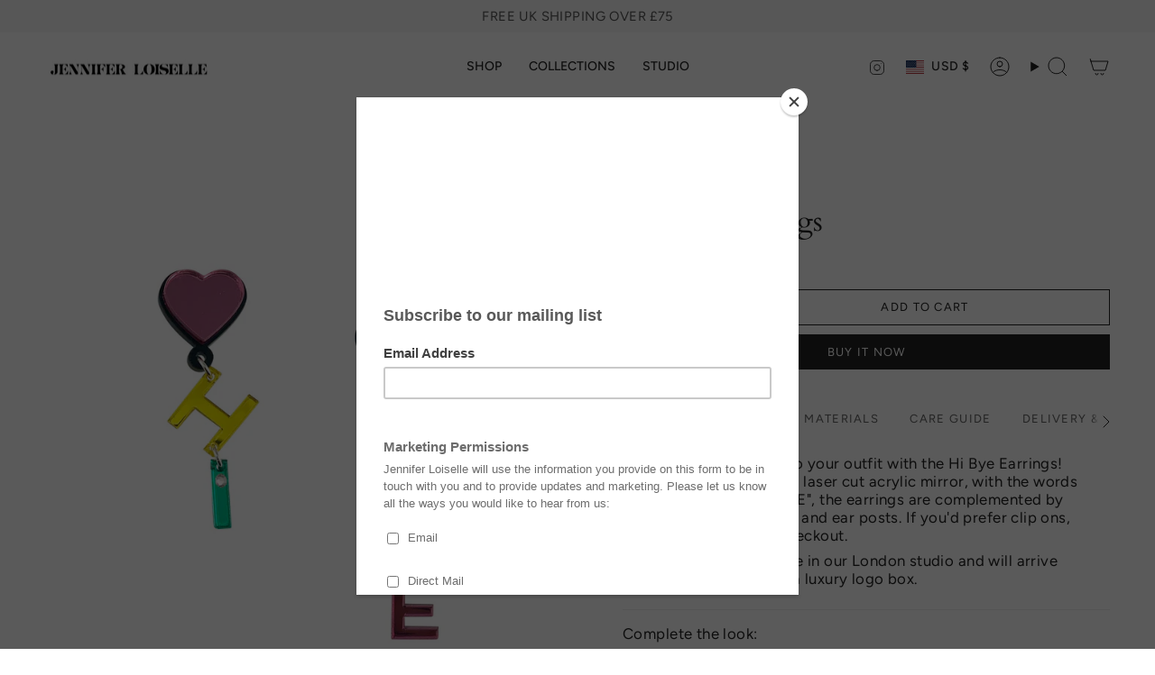

--- FILE ---
content_type: text/html; charset=utf-8
request_url: https://www.jenniferloiselle.com/en-us/products/hi-bye-earrings?section_id=api-product-grid-item
body_size: 1449
content:
<div id="shopify-section-api-product-grid-item" class="shopify-section">

<div data-api-content>
<div class="grid-item product-item  product-item--centered product-item--outer-text product-item--has-quickbuy "
    id="product-item--api-product-grid-item-6572886949987"
    data-grid-item
    
  >
    <div class="product-item__image double__image" data-product-image>
      <a class="product-link" href="/en-us/products/hi-bye-earrings" aria-label="Hi Bye Earrings" data-product-link="/en-us/products/hi-bye-earrings"><div class="product-item__bg" data-product-image-default><figure class="image-wrapper image-wrapper--cover lazy-image lazy-image--backfill is-loading" style="--aspect-ratio: 1;" data-aos="img-in"
  data-aos-delay="||itemAnimationDelay||"
  data-aos-duration="800"
  data-aos-anchor="||itemAnimationAnchor||"
  data-aos-easing="ease-out-quart"><img src="//www.jenniferloiselle.com/cdn/shop/products/HiByeEarrings1cr.jpg?crop=center&amp;height=2000&amp;v=1620905507&amp;width=2000" alt="Jennifer Loiselle Hi Bye Word Slogan Laser Cut Acrylic Fashion Statement Earrings" width="2000" height="2000" loading="eager" srcset="//www.jenniferloiselle.com/cdn/shop/products/HiByeEarrings1cr.jpg?v=1620905507&amp;width=136 136w, //www.jenniferloiselle.com/cdn/shop/products/HiByeEarrings1cr.jpg?v=1620905507&amp;width=160 160w, //www.jenniferloiselle.com/cdn/shop/products/HiByeEarrings1cr.jpg?v=1620905507&amp;width=180 180w, //www.jenniferloiselle.com/cdn/shop/products/HiByeEarrings1cr.jpg?v=1620905507&amp;width=220 220w, //www.jenniferloiselle.com/cdn/shop/products/HiByeEarrings1cr.jpg?v=1620905507&amp;width=254 254w, //www.jenniferloiselle.com/cdn/shop/products/HiByeEarrings1cr.jpg?v=1620905507&amp;width=284 284w, //www.jenniferloiselle.com/cdn/shop/products/HiByeEarrings1cr.jpg?v=1620905507&amp;width=292 292w, //www.jenniferloiselle.com/cdn/shop/products/HiByeEarrings1cr.jpg?v=1620905507&amp;width=320 320w, //www.jenniferloiselle.com/cdn/shop/products/HiByeEarrings1cr.jpg?v=1620905507&amp;width=480 480w, //www.jenniferloiselle.com/cdn/shop/products/HiByeEarrings1cr.jpg?v=1620905507&amp;width=528 528w, //www.jenniferloiselle.com/cdn/shop/products/HiByeEarrings1cr.jpg?v=1620905507&amp;width=640 640w, //www.jenniferloiselle.com/cdn/shop/products/HiByeEarrings1cr.jpg?v=1620905507&amp;width=720 720w, //www.jenniferloiselle.com/cdn/shop/products/HiByeEarrings1cr.jpg?v=1620905507&amp;width=960 960w, //www.jenniferloiselle.com/cdn/shop/products/HiByeEarrings1cr.jpg?v=1620905507&amp;width=1080 1080w, //www.jenniferloiselle.com/cdn/shop/products/HiByeEarrings1cr.jpg?v=1620905507&amp;width=1296 1296w, //www.jenniferloiselle.com/cdn/shop/products/HiByeEarrings1cr.jpg?v=1620905507&amp;width=1512 1512w, //www.jenniferloiselle.com/cdn/shop/products/HiByeEarrings1cr.jpg?v=1620905507&amp;width=1728 1728w, //www.jenniferloiselle.com/cdn/shop/products/HiByeEarrings1cr.jpg?v=1620905507&amp;width=1950 1950w, //www.jenniferloiselle.com/cdn/shop/products/HiByeEarrings1cr.jpg?v=1620905507&amp;width=2000 2000w" sizes="100vw" fetchpriority="high" class=" fit-cover is-loading ">
</figure>

&nbsp;</div><hover-images class="product-item__bg__under">
              <div class="product-item__bg__slider" data-hover-slider><div class="product-item__bg__slide"
                    
                    data-hover-slide-touch
                  ><figure class="image-wrapper image-wrapper--cover lazy-image lazy-image--backfill is-loading" style="--aspect-ratio: 1;"><img src="//www.jenniferloiselle.com/cdn/shop/products/HiByeEarrings1cr.jpg?crop=center&amp;height=2000&amp;v=1620905507&amp;width=2000" alt="Jennifer Loiselle Hi Bye Word Slogan Laser Cut Acrylic Fashion Statement Earrings" width="2000" height="2000" loading="lazy" srcset="//www.jenniferloiselle.com/cdn/shop/products/HiByeEarrings1cr.jpg?v=1620905507&amp;width=136 136w, //www.jenniferloiselle.com/cdn/shop/products/HiByeEarrings1cr.jpg?v=1620905507&amp;width=160 160w, //www.jenniferloiselle.com/cdn/shop/products/HiByeEarrings1cr.jpg?v=1620905507&amp;width=180 180w, //www.jenniferloiselle.com/cdn/shop/products/HiByeEarrings1cr.jpg?v=1620905507&amp;width=220 220w, //www.jenniferloiselle.com/cdn/shop/products/HiByeEarrings1cr.jpg?v=1620905507&amp;width=254 254w, //www.jenniferloiselle.com/cdn/shop/products/HiByeEarrings1cr.jpg?v=1620905507&amp;width=284 284w, //www.jenniferloiselle.com/cdn/shop/products/HiByeEarrings1cr.jpg?v=1620905507&amp;width=292 292w, //www.jenniferloiselle.com/cdn/shop/products/HiByeEarrings1cr.jpg?v=1620905507&amp;width=320 320w, //www.jenniferloiselle.com/cdn/shop/products/HiByeEarrings1cr.jpg?v=1620905507&amp;width=480 480w, //www.jenniferloiselle.com/cdn/shop/products/HiByeEarrings1cr.jpg?v=1620905507&amp;width=528 528w, //www.jenniferloiselle.com/cdn/shop/products/HiByeEarrings1cr.jpg?v=1620905507&amp;width=640 640w, //www.jenniferloiselle.com/cdn/shop/products/HiByeEarrings1cr.jpg?v=1620905507&amp;width=720 720w, //www.jenniferloiselle.com/cdn/shop/products/HiByeEarrings1cr.jpg?v=1620905507&amp;width=960 960w, //www.jenniferloiselle.com/cdn/shop/products/HiByeEarrings1cr.jpg?v=1620905507&amp;width=1080 1080w, //www.jenniferloiselle.com/cdn/shop/products/HiByeEarrings1cr.jpg?v=1620905507&amp;width=1296 1296w, //www.jenniferloiselle.com/cdn/shop/products/HiByeEarrings1cr.jpg?v=1620905507&amp;width=1512 1512w, //www.jenniferloiselle.com/cdn/shop/products/HiByeEarrings1cr.jpg?v=1620905507&amp;width=1728 1728w, //www.jenniferloiselle.com/cdn/shop/products/HiByeEarrings1cr.jpg?v=1620905507&amp;width=1950 1950w, //www.jenniferloiselle.com/cdn/shop/products/HiByeEarrings1cr.jpg?v=1620905507&amp;width=2000 2000w" sizes="100vw" class=" fit-cover is-loading ">
</figure>
</div><div class="product-item__bg__slide"
                    
                      data-hover-slide
                    
                    data-hover-slide-touch
                  ><figure class="image-wrapper image-wrapper--cover lazy-image lazy-image--backfill is-loading" style="--aspect-ratio: 1;"><img src="//www.jenniferloiselle.com/cdn/shop/products/HiByeEarrings3cr.jpg?crop=center&amp;height=1874&amp;v=1620905516&amp;width=1874" alt="Jennifer Loiselle Hi Bye Word Slogan Laser Cut Acrylic Fashion Statement Earrings" width="1874" height="1874" loading="lazy" srcset="//www.jenniferloiselle.com/cdn/shop/products/HiByeEarrings3cr.jpg?v=1620905516&amp;width=136 136w, //www.jenniferloiselle.com/cdn/shop/products/HiByeEarrings3cr.jpg?v=1620905516&amp;width=160 160w, //www.jenniferloiselle.com/cdn/shop/products/HiByeEarrings3cr.jpg?v=1620905516&amp;width=180 180w, //www.jenniferloiselle.com/cdn/shop/products/HiByeEarrings3cr.jpg?v=1620905516&amp;width=220 220w, //www.jenniferloiselle.com/cdn/shop/products/HiByeEarrings3cr.jpg?v=1620905516&amp;width=254 254w, //www.jenniferloiselle.com/cdn/shop/products/HiByeEarrings3cr.jpg?v=1620905516&amp;width=284 284w, //www.jenniferloiselle.com/cdn/shop/products/HiByeEarrings3cr.jpg?v=1620905516&amp;width=292 292w, //www.jenniferloiselle.com/cdn/shop/products/HiByeEarrings3cr.jpg?v=1620905516&amp;width=320 320w, //www.jenniferloiselle.com/cdn/shop/products/HiByeEarrings3cr.jpg?v=1620905516&amp;width=480 480w, //www.jenniferloiselle.com/cdn/shop/products/HiByeEarrings3cr.jpg?v=1620905516&amp;width=528 528w, //www.jenniferloiselle.com/cdn/shop/products/HiByeEarrings3cr.jpg?v=1620905516&amp;width=640 640w, //www.jenniferloiselle.com/cdn/shop/products/HiByeEarrings3cr.jpg?v=1620905516&amp;width=720 720w, //www.jenniferloiselle.com/cdn/shop/products/HiByeEarrings3cr.jpg?v=1620905516&amp;width=960 960w, //www.jenniferloiselle.com/cdn/shop/products/HiByeEarrings3cr.jpg?v=1620905516&amp;width=1080 1080w, //www.jenniferloiselle.com/cdn/shop/products/HiByeEarrings3cr.jpg?v=1620905516&amp;width=1296 1296w, //www.jenniferloiselle.com/cdn/shop/products/HiByeEarrings3cr.jpg?v=1620905516&amp;width=1512 1512w, //www.jenniferloiselle.com/cdn/shop/products/HiByeEarrings3cr.jpg?v=1620905516&amp;width=1728 1728w, //www.jenniferloiselle.com/cdn/shop/products/HiByeEarrings3cr.jpg?v=1620905516&amp;width=1874 1874w" sizes="100vw" class=" is-loading ">
</figure>
</div></div>
            </hover-images></a>

      <quick-add-product>
      <div class="quick-add__holder" data-quick-add-holder="6572886949987"><form method="post" action="/en-us/cart/add" id="ProductForm--api-product-grid-item-6572886949987" accept-charset="UTF-8" class="shopify-product-form" enctype="multipart/form-data"><input type="hidden" name="form_type" value="product" /><input type="hidden" name="utf8" value="✓" /><input type="hidden" name="id" value="39374869266531"><button class="quick-add__button caps"
              type="submit"
              name="add"
              aria-label="Quick add"
              data-add-to-cart
            >
              <span class="btn__text">Quick add
</span>
              <span class="btn__plus"></span>
              <span class="btn__added">&nbsp;</span>
              <span class="btn__loader">
                <svg height="18" width="18" class="svg-loader">
                  <circle r="7" cx="9" cy="9" />
                  <circle stroke-dasharray="87.96459430051421 87.96459430051421" r="7" cx="9" cy="9" />
                </svg>
              </span>
              <span class="btn__error" data-message-error>&nbsp;</span>
            </button><input type="hidden" name="product-id" value="6572886949987" /><input type="hidden" name="section-id" value="api-product-grid-item" /></form></div>
    </quick-add-product>
    </div>

    <div class="product-information"
      style="--swatch-size: var(--swatch-size-filters);"
      data-product-information>
      <div class="product-item__info">
        <a class="product-link" href="/en-us/products/hi-bye-earrings" data-product-link="/en-us/products/hi-bye-earrings">
          <p class="product-item__title">Hi Bye Earrings</p>

          <div class="product-item__price__holder"><div class="product-item__price" data-product-price>
              
<span class="price">
  
    <span class="new-price">
      
$44.00
</span>
    
  
</span>

            </div>
          </div>
        </a></div>
    </div>
  </div></div></div>